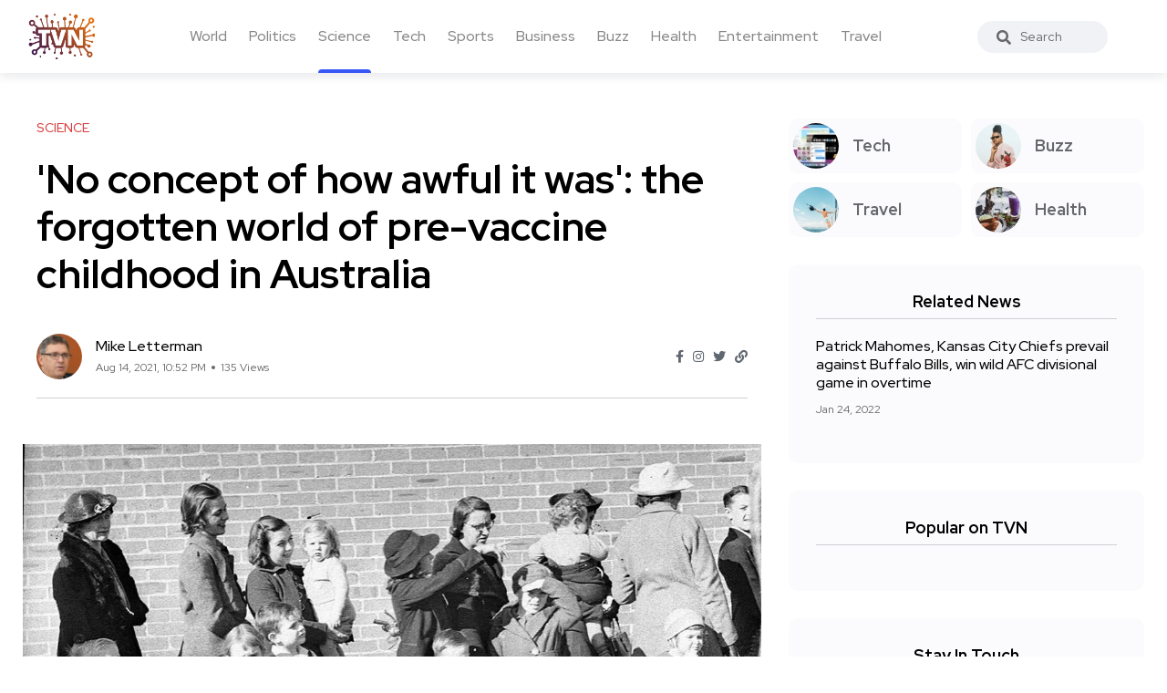

--- FILE ---
content_type: text/html; charset=UTF-8
request_url: https://trueviralnews.com/41410-no-concept-of-how-awful-it-was-the-forgotten-world-of-pre-vaccine-childhood-in-australia.html
body_size: 9457
content:
<!DOCTYPE html>
<html>
<head>
    <title>'No concept of how awful it was': the forgotten world of pre-vaccine childhood in Australia » TrueViralNews</title>
    <meta name="description" content="It is 1940 and a five year-old boy lies in an air-conditioned tent. He struggles to breathe and has hallucinations that his leaden soldiers, who are marching around the room and terrorizing him with their bayonets, are alive.He has diphtheria. This is also known as The Strangling Angel. Although the">
    <meta name="keywords" content="polio, prevaccine, diseases, childhood, vaccine, world, australian, concept, children, vaccination, diphtheria, awful, disease, australia, vaccines, forgotten, smallpox">
    <meta property="og:site_name" content="TrueViralNews">
    <meta property="og:type" content="article">
    <meta property="og:title" content="'No concept of how awful it was': the forgotten world of pre-vaccine childhood in Australia">
    <meta property="og:url" content="https://trueviralnews.com/41410-no-concept-of-how-awful-it-was-the-forgotten-world-of-pre-vaccine-childhood-in-australia.html">
    <meta name="news_keywords" content="polio, prevaccine, diseases, childhood, vaccine, world, australian, concept, children, vaccination, diphtheria, awful, disease, australia, vaccines, forgotten, smallpox">
    <meta property="og:image" content="https://i.guim.co.uk/img/media/a1bad1ed7331a61c6f9008fc378661f750e8b455/16_166_1081_648/master/1081.jpg?width=1200&height=630&quality=85&auto=format&fit=crop&overlay-align=bottom%2Cleft&overlay-width=100p&overlay-base64=L2ltZy9zdGF0aWMvb3ZlcmxheXMvdGctZGV">
    <meta property="og:description" content="It is 1940 and a five year-old boy lies in an air-conditioned tent. He struggles to breathe and has hallucinations that his leaden soldiers, who are marching around the room and terrorizing him with their bayonets, are alive.He has diphtheria. This is also known as The Strangling Angel. Although the">
    <link rel="canonical" href="https://trueviralnews.com/41410-no-concept-of-how-awful-it-was-the-forgotten-world-of-pre-vaccine-childhood-in-australia.html">

    <meta name="HandheldFriendly" content="true">
    <meta name="format-detection" content="telephone=no">
    <meta name="viewport" content="user-scalable=no, initial-scale=1.0, maximum-scale=1.0, width=device-width">
    <meta name="apple-mobile-web-app-capable" content="yes">
    <meta name="apple-mobile-web-app-status-bar-style" content="default">
    <meta name="ahrefs-site-verification" content="01b09cf97fc56af8c04f0940ce1861a3c805dca74a0f531c7f77e9be6f76bc52">

    <link rel="shortcut icon" href="/template/images/favicon.ico">
    <link rel="apple-touch-icon" href="/template/touch-icon-iphone.png">
    <link rel="apple-touch-icon" sizes="76x76" href="/template/images/touch-icon-ipad.png">
    <link rel="apple-touch-icon" sizes="120x120" href="/template/images/touch-icon-iphone-retina.png">
    <link rel="apple-touch-icon" sizes="152x152" href="/template/images/touch-icon-ipad-retina.png">

    <!-- Bootstrap CSS -->
    <link rel="stylesheet" href="/template/css/bootstrap.min.css">
    <link rel="stylesheet" href="/template/css/style.css?v=1.1.2">
    <!-- Global site tag (gtag.js) - Google Analytics -->
    <script async src="https://www.googletagmanager.com/gtag/js?id=UA-15050551-8"></script>
    <script>
        window.dataLayer = window.dataLayer || [];
        function gtag(){dataLayer.push(arguments);}
        gtag('js', new Date());

        gtag('config', 'UA-15050551-8');
    </script>
        <script type="application/ld+json">
    {
      "@context": "https://schema.org",
      "@type": "NewsArticle",
      "headline": "'No concept of how awful it was': the forgotten world of pre-vaccine childhood in Australia",
      "image": [
        "https://i.guim.co.uk/img/media/a1bad1ed7331a61c6f9008fc378661f750e8b455/16_166_1081_648/master/1081.jpg?width=1200&height=630&quality=85&auto=format&fit=crop&overlay-align=bottom%2Cleft&overlay-width=100p&overlay-base64=L2ltZy9zdGF0aWMvb3ZlcmxheXMvdGctZGV"
       ],
      "datePublished": "2021-08-14T22:52:38+00:00",
      "author": [{
          "@type": "Person",
          "name": "Mike Letterman"
        }]
    }
    </script>
    </head>
<body><!--------------------- HEADER ------------------>
<header class="header axil-header  header-light header-sticky header-with-shadow">
    <div class="header-wrap">
        <div class="row align-items-center">
            <div class="col-xl-1 col-lg-4 col-md-4 col-sm-3 col-12">
                <div class="logo">
                    <a href="/">
                        <img class="dark-logo" src="/template/images/logo.png" alt="TVN logo">
                        <img class="light-logo" src="/template/images/logo.png" alt="TVN logo">
                    </a>
                </div>
            </div>
            <div class="col-xl-9 d-none d-xl-block">
                <div class="mainmenu-wrapper">
                    <nav class='mainmenu-nav'><ul class='mainmenu'><li><a href='/world'>World</a></li><li><a href='/politics'>Politics</a></li><li class="active"><a href='/science'>Science</a></li><li><a href='/tech'>Tech</a></li><li><a href='/sports'>Sports</a></li><li><a href='/business'>Business</a></li><li><a href='/buzz'>Buzz</a></li><li><a href='/health'>Health</a></li><li><a href='/entertainment'>Entertainment</a></li><li><a href='/travel'>Travel</a></li></ul></nav>                </div>
            </div>

            <div class="col-xl-1 col-lg-8 col-md-8 col-sm-9 col-12">
                <div class="header-search text-right d-flex align-items-center">
                    <form class="header-search-form">
                        <div class="axil-search form-group">
                            <button type="submit" class="search-button"><i class="fas fa-search"></i></button>
                            <input type="text" class="form-control" placeholder="Search" style="max-width: 184px;">
                        </div>
                    </form>

                    <!-- Start Hamburger Menu  -->
                    <div class="hamburger-menu d-block d-xl-none">
                        <div class="hamburger-inner">
                            <div class="icon"><i class="fas fa-bars"></i></div>
                        </div>
                    </div>
                    <!-- End Hamburger Menu  -->
                </div>
            </div>
        </div>
    </div>
</header><div class="axil-section-gap bg-color-white">
    <div class="container">
        <div class="row">
            <div class="col-lg-8 col-xl-8">

                                <!-- Start Banner Area -->
<div class='banner banner-single-post post-formate post-layout axil-section-gapBottom'>
	<div class='container'>
		<div class='row'>
			<div class='col-lg-12'>
				<!-- Start Single Slide  -->
				<div class='content-block'>
					<!-- Start Post Content  -->
					<div class='post-content'>
						<div class='post-cat'>
							<div class='post-cat-list'>
								<a class='hover-flip-item-wrapper' href='science'>
									<span class='hover-flip-item'>
										<span data-text='Science' style='text-transform: uppercase;'>
										Science</span>
									</span>
								</a>
							</div>
						</div>
						<h1 class='title'>&#039;No concept of how awful it was&#039;: the forgotten world of pre-vaccine childhood in Australia</h1>
						<!-- Post Meta  -->
						<div class='post-meta-wrapper'>
							<div class='post-meta'>
								<div class='post-author-avatar border-rounded'>
									<img src='/template/images/fotos/letterman.jpg' alt='Mike Letterman' style='max-width: 50px;'>
								</div>
								<div class='content'>
									<h6 class='post-author-name'>
										<a class='hover-flip-item-wrapper' href='#'>
											<span class='hover-flip-item'>
												<span data-text='Mike Letterman'>Mike Letterman</span>
											</span>
										</a>
									</h6>
									<ul class='post-meta-list'>
										<li><time datetime='Aug 14, 2021, 10:52 PM'>Aug 14, 2021, 10:52 PM</time></li>
										<li>135 Views</li>
									</ul>
								</div>
							</div>
							<ul class='social-share-transparent justify-content-end'>
								<li><a href='#'><i class='fab fa-facebook-f'></i></a></li>
								<li><a href='#'><i class='fab fa-instagram'></i></a></li>
								<li><a href='#'><i class='fab fa-twitter'></i></a></li>
								<li><a href='#'><i class='fas fa-link'></i></a></li>
							</ul>
						</div>
					</div>
					<!-- End Post Content  -->
				</div>
				<!-- End Single Slide  -->
			</div>
		</div>
	</div>
</div>
<!-- End Banner Area -->

<div class='axil-post-details'>
	<div>
	    <img class="fr-dii fr-bordered fr-rounded fr-shadows" src="https://i.guim.co.uk/img/media/a1bad1ed7331a61c6f9008fc378661f750e8b455/16_166_1081_648/master/1081.jpg?width=1200&height=630&quality=85&auto=format&fit=crop&overlay-align=bottom%2Cleft&overlay-width=100p&overlay-base64=L2ltZy9zdGF0aWMvb3ZlcmxheXMvdGctZGVmYXVsdC5wbmc&enable=upscale&s=4a21bf2d67166f5df088e977b63c7203" alt="'No concept of how awful it was': the forgotten world of pre-vaccine childhood in Australia" align="left"><br><br>It is 1940 and a five year-old boy lies in an air-conditioned tent. He struggles to breathe and has hallucinations that his leaden soldiers, who are marching around the room and terrorizing him with their bayonets, are alive.<br>He has diphtheria. This is also known as The Strangling Angel. Although there is a vaccine available, not all children have been vaccinated. The bacterial infection causes a membrane to form at the back of your throat that cuts off air supply.<br><br>The mother of the little boy, who is sat in desperate vigil near the oxygen tent, had seen diphtheria kill other children.<br><br>In the end, it will not take her son. He will be able to breathe again after the membrane fails to completely close his airway. He will attend the funerals for his classmates who have died from polio and diphtheria. In time, he will run with his friend, who was born blind due to rubella. To help his friend reach the finish line, he will rattle a rock in a can.<br><br>Children he has known for their health will die during his schooling.<br><br>Tom Keneally, five years old, said that he would like to have anti-vaxxers taken back in time shortly before he contracted diphtheria. Photograph by Supplied<br><br>He will survive, if he is lucky. At 85 years old, he is still living. He is my father. His name is Tom Keneally.<br><br>Keneally stated that one of the brothers, the Christian Brothers of St Patricks College Sydneys Strathfield, would occasionally come into the classroom and inform us of a death. We would pray a decade of Rosary for them and the brother would tell us that God only takes the best children. I would be glad I wasn't one of them.<br><br>As children, it didn't seem like a constant threat because we were living our lives. However, for our parents, I believe that was always the case.<br><br>Australian children receive hepatitis B vaccinations shortly after their birth. They are vaccinated against a variety of diseases, including diphtheria and tetanus (whooping cough), meningococcal and pneumococcal diseases, and measles (chickenpox).<br><br>Certain vaccines may also help prevent certain cancers later on in life. Professor Raina MacIntyre of the Kirby Institute's Biosecurity Research Program and professor of global biosecurity, University of NSW, points out that the hepatitis B vaccine protects against liver carcinoma, while the human papillomavirus vaccine protects against penile and cervical cancer.<br><br>McIntyre states that people don't remember the gains they have made.<br><br>Infectious disease was the leading cause for death among children in the 19th century. There would be 10 children, and five deaths. She says that we lived with high infant mortality rates.<br><br>In addition to two world wars and numerous other diseases, the first half century saw an outbreak of bubonic plague, a Spanish flu pandemic, and several other epidemics.<br><br>Childhood was made precarious by the lethal diseases that plague the population, such as the crippling polio and the choked diphtheria.<br><br>In intensive care, child in oxygen tent. 1950-1959 Photograph: Australian Photographic Agency/State Library of NSW<br><br>In 1911, one in thirty children died of gastroenteritis in the United States. According to the Australian Institute of Health and Welfare, more than 300 people died from infectious diseases in every 100,000 people in 1907. In 2019, this number was around 10.<br><br>Modern parents have relegated disease names such as polio, smallpox, and diphtheria to obscure words that are of no practical use. Experts warn that these terrible diseases are no longer fatal for Australian children. However, there is a danger of complacency.<br><br>David Isaacs, a clinical professor in paediatric infectious disease at the University of Sydney and author of Defeating The Ministers of Death: The Compelling History of Vaccination, says that the public's awareness of the ravages of Polio and the fact that many people knew someone who had lost a child to it were powerful motivators. It is something that many younger people don't realize how terrible it was.<br><br>Tom Keneally's diphtheria infected was not his last hospitalization as a child. He was recovering from pneumonia in 1944, near a boy with polio who was being kept alive in an iron lung. He was studying for his Leaving Certificate, which is the precursor to the HSC.<br><br>Keneally said that he had a bracket over his head where textbooks could be slid in. His mother was always there to turn pages and change books. That's how he learned.<br><br>An iron lung is used to keep a child alive at the Children's Hospital in May 1938. Photograph by Olson/State Library of NSW<br><br>He learned that the boy had died after a power outage rendered his iron lung inoperable.<br><br>Dr Peter Hobbins is a medical historian at Australia's National Maritime Museum. He says that polio still kills children in the 1950s.<br><br>It was part of Australian life. Many people don't realize how prevalent many diseases were until recently. He says that there is less awareness of the effects of these diseases and people don't appreciate the fear of sending their children to school, or having them return home.<br><br>We are fortunate not to be seeing any new cases of Polio, but there are still people who are suffering from the effects of the disease and feel neglected.<br><br>There were some successes, however, such as the elimination of smallpox. Isaacs claims that it killed approximately one third of all babies born in London in the 18th and early nineteenth centuries. It was eradicated by 1980 after a campaign started by the World Health Organization in 1967.<br><br>In the 1800s, Australia received its first smallpox vaccine. It did not do any good for the Eora nation. The colonists introduced smallpox in 1789. It decimated the Aboriginal population in Sydney, killing as many as 70%.<br><br>Although smallpox no longer poses a threat to the public, MacIntyre warns us that other diseases we may have forgotten about can quickly return if vaccine rates drop.<br><br>She cites the example of the Soviet Union's fall. There were many good vaccine programs. However, when the Soviet Union collapsed, many of them stopped being run.<br><br>The number of cases of diphtheria, previously almost unheard-of due to vaccination, soared to 140,000 and the disease claimed the lives of 4,000 children and young people.<br><br>MacIntyre states that if we stopped giving diphtheria vaccines here, we would also see the same.<br><br>Despite their lifesaving properties, vaccines are often met with suspicion. Hobbins believes that a 1928 tragedy had an impact on diphtheria vaccinations, but it could also have increased vaccine safety.<br><br>The Bundaberg Tragedy or the Serum Tragedy was named after it. He claims that a batch of diphtheria vaccine contaminated by Staphylococcus Aureus was administered in high doses to 20 children. Twelve of them died.<br><br>Diptheria vaccination, 25 March 1940. Photo: State Library of NSW<br><br>Although an outbreak of diphtheria could kill 12 children per 20 children, it set the stage for vaccinations back many years. One consequence of this tragedy was an increase in quality testing and manufacturing standards that drastically decreased the chance of vaccines becoming contaminated.<br><br>Although vaccine mandates can be used to counter vaccine hesitancy and sometimes even work in the opposite direction, they can backfire. Isaacs, "Defeating the Ministry of Death" describes the 80,000 strong protests that took place in Leicester, UK, in late 19th-century response to a smallpox vaccine requirement.<br><br>Because vaccine hesitancy does not concern intelligence, I believe in negotiation and respecting others' intelligence. He says that a lot of vaccine hesitancy is based in fear and misunderstanding, and that we don't want to alienate anyone.<br><br>If you have a good relationship with someone, you may be able to bring them around. This is why I believe in the power of GPs to spread those messages.<br><br>He says that the Australians support childhood immunizations.<br><br>Thomas Keneally is an Australian playwright, novelist, and essayist. Photograph by Murdo MacLeod/The Guardian<br><br>About 95% of children receive routine childhood immunizations. This is enough to provide herd immunity so there's no epidemic spread of measles.<br><br>MacIntyre is in agreement.<br><br>Australia has high vaccination rates. She says that the anti-vaxxers rate is around 2%.<br><br>It's not vaccine hesitancy that is the problem, but vaccine confusion [with Covid-19 vaccinations]. We can achieve high rates of vaccination [against Covid-19] here in Australia, I believe.<br><br>Tom Keneally is aware of what he can do to change the perspective of anti-vaxxers who are committed.<br><br>I would like to go back in time and take anti-vaxxers with me to my childhood. Every street would have a story that could change their minds.
	</div>
	<div class='tagcloud'>
	    <a href='/tags/polio/'>polio</a><a href='/tags/prevaccine/'>prevaccine</a><a href='/tags/diseases/'>diseases</a><a href='/tags/childhood/'>childhood</a><a href='/tags/vaccine/'>vaccine</a><a href='/tags/world/'>world</a><a href='/tags/australian/'>australian</a><a href='/tags/concept/'>concept</a><a href='/tags/children/'>children</a><a href='/tags/vaccination/'>vaccination</a><a href='/tags/diphtheria/'>diphtheria</a><a href='/tags/awful/'>awful</a><a href='/tags/disease/'>disease</a><a href='/tags/australia/'>australia</a><a href='/tags/vaccines/'>vaccines</a><a href='/tags/forgotten/'>forgotten</a><a href='/tags/smallpox/'>smallpox</a>
	</div>

	<div class='social-share-block'>
		<div class='post-like'>
			<a href='#'><i class='fas fa-thumbs-up'></i><span>2.2k Like</span></a>
		</div>
		<ul class='social-icon icon-rounded-transparent md-size'>
			<li><a href='#'><i class='fab fa-facebook-f'></i></a></li>
			<li><a href='#'><i class='fab fa-instagram'></i></a></li>
			<li><a href='#'><i class='fab fa-twitter'></i></a></li>
			<li><a href='#'><i class='fab fa-linkedin-in'></i></a></li>
		</ul>
	</div>
</div>                            </div>
            <div class="col-lg-4 col-xl-4 mt_md--40 mt_sm--40">
                <div class="sidebar-inner">

    <!-- CATEGORIES 4 QUICK LINKS  -->
    <div class="axil-single-widget widget widget_categories mb--30">
        <ul>
            <li class="cat-item">
                <a href="/tech" class="inner">
                    <div class="thumbnail">
                        <img src="/template/images/tech.jpg" alt="">
                    </div>
                    <div class="content">
                        <h5 class="title">Tech</h5>
                    </div>
                </a>
            </li>
            <li class="cat-item">
                <a href="/buzz" class="inner">
                    <div class="thumbnail">
                        <img src="/template/images/life.jpg" alt="">
                    </div>
                    <div class="content">
                        <h5 class="title">Buzz</h5>
                    </div>
                </a>
            </li>
            <li class="cat-item">
                <a href="/travel" class="inner">
                    <div class="thumbnail">
                        <img src="/template/images/travel.jpg" alt="">
                    </div>
                    <div class="content">
                        <h5 class="title">Travel</h5>
                    </div>
                </a>
            </li>
            <li class="cat-item">
                <a href="/health" class="inner">
                    <div class="thumbnail">
                        <img src="/template/images/food.jpg" alt="">
                    </div>
                    <div class="content">
                        <h5 class="title">Health</h5>
                    </div>
                </a>
            </li>
        </ul>
    </div>

        <!-- RELATED NEWS  -->
    <div class="axil-single-widget widget widget_postlist mb--30">
        <h5 class="widget-title">Related News</h5>
        <!-- Start Post List  -->
        <div class="post-medium-block">

            <div class="content-block post-medium mb--20">
                <div class="post-content">
                    <h6 class="title"><a href="https://trueviralnews.com/76809-patrick-mahomes-kansas-city-chiefs-prevail-against-buffalo-bills-win-wild-afc-divisional-game-in-overtime.html">Patrick Mahomes, Kansas City Chiefs prevail against Buffalo Bills, win wild AFC divisional game in overtime</a></h6>
                    <div class="post-meta">
                        <ul class="post-meta-list">
                            <li><time datetime="2022-01-24">Jan 24, 2022</time></li>
                        </ul>
                    </div>
                </div>
            </div>

        </div>
        <!-- End Post List  -->
    </div>
    


    <!-- POPULAR NEWS  -->
    <div class="axil-single-widget widget widget_postlist mb--30">
        <h5 class="widget-title">Popular on TVN</h5>

        <div class="post-medium-block">
                                    <!-- SQL time: 0.3 ms -->        </div>

    </div>


    <!-- SOCIAL BUTTONS  -->
    <div class="axil-single-widget widget widget_social mb--30">
        <h5 class="widget-title">Stay In Touch</h5>
        <ul class="social-icon md-size justify-content-center">
            <li><a href="#"><i class="fab fa-facebook-f"></i></a></li>
            <li><a href="#"><i class="fab fa-instagram"></i></a></li>
            <li><a href="#"><i class="fab fa-twitter"></i></a></li>
            <li><a href="#"><i class="fab fa-slack"></i></a></li>
            <li><a href="#"><i class="fab fa-linkedin-in"></i></a></li>
        </ul>
    </div>

</div>            </div>
        </div>
    </div>
</div>
<div class="axil-footer-area axil-footer-style-1 bg-color-white">
    <!-- Start Footer Top Area  -->
    <div class="footer-top">
        <div class="container">
            <div class="row">
                <div class="col-lg-12">
                    <!-- Start Post List  -->
                    <div class="inner d-flex align-items-center flex-wrap">
                        <h5 class="follow-title mb--0 mr--20">Follow Us</h5>
                        <ul class="social-icon color-tertiary md-size justify-content-start">
                            <li><a href="#"><i class="fab fa-facebook-f"></i></a></li>
                            <li><a href="#"><i class="fab fa-instagram"></i></a></li>
                            <li><a href="#"><i class="fab fa-twitter"></i></a></li>
                            <li><a href="#"><i class="fab fa-linkedin-in"></i></a></li>
                        </ul>
                    </div>
                    <!-- End Post List  -->
                </div>
            </div>
        </div>
    </div>
    <!-- End Footer Top Area  -->

    <!-- Start Copyright Area  -->
    <div class="copyright-area">
        <div class="container">
            <div class="row align-items-center">
                <div class="col-lg-9 col-md-12">
                    <div class="copyright-left">
                        <div class="logo">
                            <a href="/">
                                <img class="dark-logo" src="/template/images/logo.png" alt="Logo Images">
                                <img class="light-logo" src="/template/images/logo.png" alt="Logo Images">
                            </a>
                        </div>
                        <ul class="mainmenu justify-content-start">
                            <li>
                                <a class="hover-flip-item-wrapper" href="/information/advertising-on-tvn.html">
									<span class="hover-flip-item">
								<span data-text="Advertising">Advertising</span>
									</span>
                                </a>
                            </li>
                            <li>
                                <a class="hover-flip-item-wrapper" href="https://nutra777.com" target="_blank">
									<span class="hover-flip-item">
								<span data-text="Nutrition and Supplements">Nutrition and Supplements</span>
									</span>
                                </a>
                            </li>							<li>                                <a class="hover-flip-item-wrapper" href="https://custom-visuals.com" target="_blank">									<span class="hover-flip-item">								<span data-text="Custom Visuals for Power BI">Custom Visuals for Power BI</span>									</span>                                </a>                            </li>
                            <li>
                                <a class="hover-flip-item-wrapper" href="/rules.html">
									<span class="hover-flip-item">
								<span data-text="Terms of Use">Terms of Use</span>
									</span>
                                </a>
                            </li>
                        </ul>
                    </div>
                </div>
                <div class="col-lg-3 col-md-12">
                    <div class="copyright-right text-left text-lg-right mt_md--20 mt_sm--20">
                        <p class="b3">All Rights Reserved © 2024</p>
                    </div>
                </div>
            </div>
        </div>
    </div>
    <!-- End Copyright Area  -->
</div>
<a id="backto-top"></a><link rel="stylesheet" href="/template/css/all-fa.css">
<script>

        let	dg4y56jfh = 41410;

    const request = new XMLHttpRequest();
    const url = "yf7sdfj3jh/rf4bdsfg.php";

    const params = "dg4y56jfh=" + dg4y56jfh;

    request.open("POST", url, true);

    request.setRequestHeader("Content-type", "application/x-www-form-urlencoded");

    request.addEventListener("readystatechange", () => {
        if(request.readyState === 4 && request.status === 200) {
            //console.log(request.responseText);
        }
    });
    request.send(params);
    
    /*jQuery(function($){
        let btn = $('#backto-top');
        $(window).scroll(function () {
            if ($(window).scrollTop() > 300) {
                btn.addClass('show');
            } else {
                btn.removeClass('show');
            }
        });
        btn.on('click', function (e) {
            e.preventDefault();
            $('html, body').animate({
                scrollTop: 0
            }, '300');
        });

        $('.hamburger-menu').on('click', function (e) {
            e.preventDefault();
            $('body').addClass('popup-mobile-menu-show'),
                $('html').css({
                    overflow: 'hidden'
                });
        });
        $('.mobile-close').on('click', function (e) {
            e.preventDefault();
            $('body').removeClass('popup-mobile-menu-show'),
                $('html').css({
                    overflow: ''
                });
            $('.popup-mobilemenu-area .menu-item-has-children a').removeClass('open').siblings('.axil-submenu').slideUp('400');

        });
        $('.popup-mobilemenu-area').on('click', function (e) {
            e.target === this && $('body').removeClass('popup-mobile-menu-show'),
                $('html').css({
                    overflow: ''
                });
        });

    });*/
</script>
<!-- 628 kb-->
<!-- Generated for 5.8 m.sec. -->
</body>
</html>